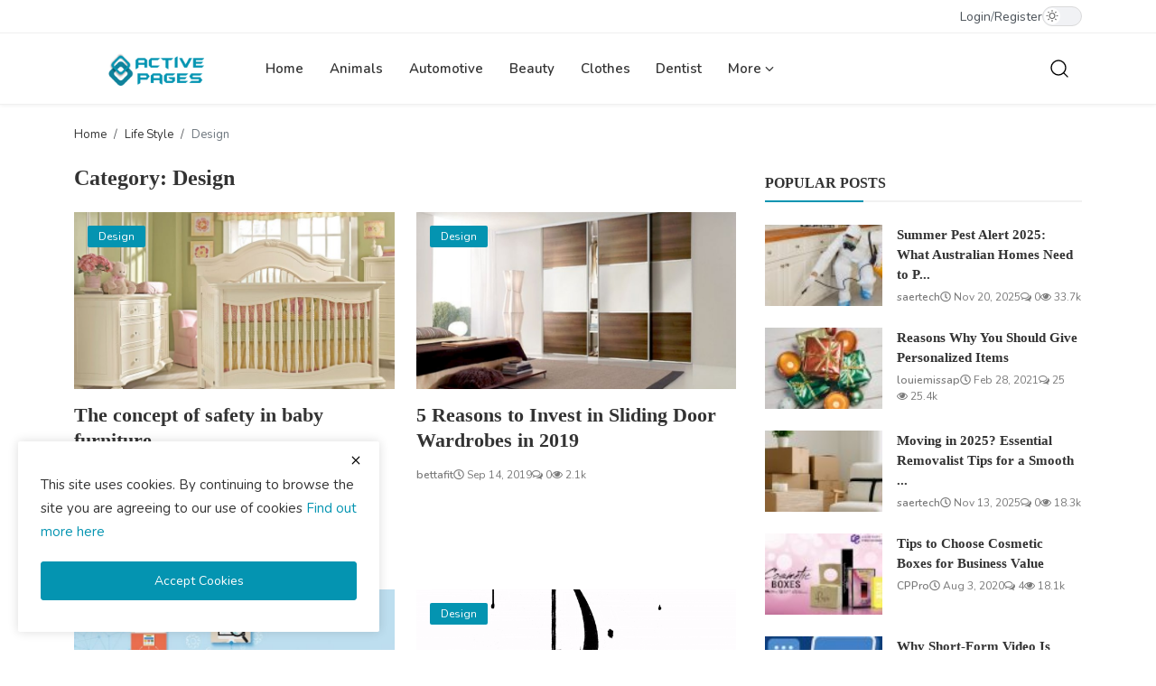

--- FILE ---
content_type: text/html; charset=UTF-8
request_url: https://activepages.com.au/category/design?page=3
body_size: 10435
content:
<!DOCTYPE html>
<html lang="en" dir="ltr">
<head>
<meta charset="utf-8">
<meta http-equiv="X-UA-Compatible" content="IE=edge">
<meta name="viewport" content="width=device-width, initial-scale=1">
<title>Design - Active Pages</title>
<meta name="description" content="Category Design"/>
<meta name="keywords" content="category, design, infinite"/>
<meta name="author" content="Active Pages"/>
<meta name="robots" content="all">
<meta name="revisit-after" content="1 Days"/>
<meta property="og:locale" content="en-US"/>
<meta property="og:site_name" content="Active Pages"/>
<meta property="og:image" content="https://activepages.com.au/uploads/logo/logo_5cdfd59cef41b.png"/>
<meta property="og:image:width" content="182"/>
<meta property="og:image:height" content="37"/>
<meta property="og:type" content=website/>
<meta property="og:title" content="Design - Active Pages"/>
<meta property="og:description" content="Category Design"/>
<meta property="og:url" content="https://activepages.com.au"/>
<meta name="twitter:card" content="summary_large_image"/>
<meta name="twitter:site" content="Active Pages"/>
<meta name="twitter:title" content="Design - Active Pages"/>
<meta name="twitter:description" content="Category Design"/>
<meta name="twitter:image" content="https://activepages.com.au/uploads/logo/logo_5cdfd59cef41b.png"/>
<meta name="X-CSRF-TOKEN" content="64186ff10763dd4755cc3848ed71d558"><link rel="shortcut icon" type="image/png" href="https://activepages.com.au/uploads/logo/logo_5cdfe50209298.png"/>
<link rel="canonical" href="https://activepages.com.au/category/design?page=3"/>
<link rel="alternate" href="https://activepages.com.au/category/design?page=3" hreflang="en-US"/>
<style>@font-face {font-family: 'inf-icons';src: url('https://activepages.com.au/assets/vendor/inf-icons/inf-icons.woff2') format('woff2'),url('https://activepages.com.au/assets/vendor/inf-icons/inf-icons.woff') format('woff');font-weight: normal;font-style: normal;}
:root {--inf-font-primary:  "Nunito", Helvetica, sans-serif;--inf-font-secondary:  "PT Serif", serif;;--inf-main-color: #0494b1;}</style>
<link href="https://fonts.googleapis.com/css?family=Nunito:300,400,600,700&display=swap&subset=cyrillic,cyrillic-ext,latin-ext,vietnamese" rel="stylesheet">
<link href="https://activepages.com.au/assets/css/plugins-4.5.css" rel="stylesheet"/>
<link href="https://activepages.com.au/assets/css/style-4.5.min.css" rel="stylesheet"/>
<style>.logo{width: 182px; height: 37px}.modal-newsletter .image {background-image: url('https://activepages.com.au/assets/img/newsletter.webp');}
</style>
<script>var InfConfig = {baseUrl: 'https://activepages.com.au', csrfTokenName: 'csrf_token', sysLangId: 1, rtl: false, isRecaptchaEnabled: 0, textOk: "OK", textCancel: "Cancel"};</script><meta name="google-site-verification" content="SfS7hwxwMdBWUXY8H2FwESKK0eK-Oh0T1OR-fsB7miM" />

<script async src="https://pagead2.googlesyndication.com/pagead/js/adsbygoogle.js?client=ca-pub-3104905593613254"
     crossorigin="anonymous"></script>

</head>
<body class="">
<header id="header">
<div class="container-fluid top-bar">
<div class="container-xl">
<div class="d-flex justify-content-between">
<div class="col-left d-flex align-items-center">
<ul class="d-flex flex-wrap gap-3">
</ul>
</div>
<div class="col-right">
<div class="d-flex align-items-center nav-col-right gap-3">
<ul class="d-flex align-items-center nav-auth-links">
<li><a href="https://activepages.com.au/login">Login</a></li>
<li class="seperator">/</li>
<li><a href="https://activepages.com.au/register">Register</a></li>
</ul>
<label class="theme-switcher">
<input type="checkbox" class="dark-mode-toggle" aria-label="dark-mode-switcher" >
<span class="slider"></span>
</label>
</div>
</div>
</div>
</div>
</div><div class="nav-main px-0">
<div class="container-xl">
<nav class="navbar navbar-expand-lg">
<a href="https://activepages.com.au" class="navbar-brand p-0">
<div class="logo">
<img src="https://activepages.com.au/uploads/logo/logo_5cdfd59cef41b.png" alt="logo" width="182" height="37">
</div>
</a>
<div class="d-flex justify-content-between w-100">
<ul class="navbar-nav mb-2 mb-lg-0">
<li class="nav-item">
<a class="nav-link" href="https://activepages.com.au">Home</a>
</li>
<li class="nav-item">
<a href="https://activepages.com.au/animals" class="nav-link">Animals</a>
</li>
<li class="nav-item">
<a href="https://activepages.com.au/Automotive " class="nav-link">Automotive </a>
</li>
<li class="nav-item">
<a href="https://activepages.com.au/beauty" class="nav-link">Beauty</a>
</li>
<li class="nav-item">
<a href="https://activepages.com.au/Clothes" class="nav-link">Clothes</a>
</li>
<li class="nav-item">
<a href="https://activepages.com.au/dentist-29" class="nav-link">Dentist</a>
</li>
<li class="nav-item dropdown">
<a class="nav-link dropdown-toggle" href="#" role="button" aria-expanded="false">More&nbsp;<i class="icon-arrow-down dropdown-custom-icon"></i></a>
<ul class="dropdown-menu">
<li>
<a href="https://activepages.com.au/Finance" class="dropdown-item">Finance</a>
</li>
<li>
<a href="https://activepages.com.au/Food" class="dropdown-item">Food</a>
</li>
<li class="dropdown dropdown-sub">
<a class="dropdown-item dropdown-toggle" href="https://activepages.com.au/health-services" role="button" aria-expanded="false">
Health&nbsp;<i class="icon-arrow-down dropdown-custom-icon"></i>
</a>
<ul class="dropdown-menu">
<li><a href="https://activepages.com.au/health-services/dentist" class="dropdown-item">Dentist</a></li>
</ul>
</li>
<li class="dropdown dropdown-sub">
<a class="dropdown-item dropdown-toggle" href="https://activepages.com.au/home-improvement" role="button" aria-expanded="false">
Home Improvement&nbsp;<i class="icon-arrow-down dropdown-custom-icon"></i>
</a>
<ul class="dropdown-menu">
<li><a href="https://activepages.com.au/home-improvement/air-conditioning " class="dropdown-item">Air Conditioning </a></li>
<li><a href="https://activepages.com.au/home-improvement/carpet-cleaning" class="dropdown-item">Carpet Cleaning</a></li>
<li><a href="https://activepages.com.au/home-improvement/curtain-cleaning" class="dropdown-item">Curtain cleaning</a></li>
<li><a href="https://activepages.com.au/home-improvement/duct-cleaning" class="dropdown-item">Duct Cleaning</a></li>
<li><a href="https://activepages.com.au/home-improvement/mattress-cleaning" class="dropdown-item">Mattress Cleaning</a></li>
<li><a href="https://activepages.com.au/home-improvement/pest-control" class="dropdown-item">Pest Control</a></li>
<li><a href="https://activepages.com.au/home-improvement/plumber" class="dropdown-item">Plumber</a></li>
<li><a href="https://activepages.com.au/home-improvement/removalists" class="dropdown-item">Removalists</a></li>
<li><a href="https://activepages.com.au/home-improvement/tile-and-grout-cleaning" class="dropdown-item">Tile and Grout Cleaning</a></li>
<li><a href="https://activepages.com.au/home-improvement/underpinning" class="dropdown-item">Underpinning</a></li>
<li><a href="https://activepages.com.au/home-improvement/upholstery" class="dropdown-item">Upholstery</a></li>
</ul>
</li>
<li class="dropdown dropdown-sub">
<a class="dropdown-item dropdown-toggle" href="https://activepages.com.au/information-technology" role="button" aria-expanded="false">
Information Technology&nbsp;<i class="icon-arrow-down dropdown-custom-icon"></i>
</a>
<ul class="dropdown-menu">
<li><a href="https://activepages.com.au/information-technology/cybersecurity" class="dropdown-item">Cybersecurity</a></li>
<li><a href="https://activepages.com.au/information-technology/design-development" class="dropdown-item">Design Development</a></li>
<li><a href="https://activepages.com.au/information-technology/digital-marketing" class="dropdown-item">Digital Marketing</a></li>
</ul>
</li>
<li class="dropdown dropdown-sub">
<a class="dropdown-item dropdown-toggle" href="https://activepages.com.au/life-style" role="button" aria-expanded="false">
Life Style&nbsp;<i class="icon-arrow-down dropdown-custom-icon"></i>
</a>
<ul class="dropdown-menu">
<li><a href="https://activepages.com.au/life-style/business" class="dropdown-item">Business</a></li>
<li><a href="https://activepages.com.au/life-style/design" class="dropdown-item">Design</a></li>
<li><a href="https://activepages.com.au/life-style/photography" class="dropdown-item">Photography</a></li>
</ul>
</li>
<li>
<a href="https://activepages.com.au/miscellaneous" class="dropdown-item">Miscellaneous</a>
</li>
<li>
<a href="https://activepages.com.au/news" class="dropdown-item">News</a>
</li>
<li>
<a href="https://activepages.com.au/other" class="dropdown-item">Other</a>
</li>
<li class="dropdown dropdown-sub">
<a class="dropdown-item dropdown-toggle" href="https://activepages.com.au/travel" role="button" aria-expanded="false">
Travel&nbsp;<i class="icon-arrow-down dropdown-custom-icon"></i>
</a>
<ul class="dropdown-menu">
<li><a href="https://activepages.com.au/travel/nature" class="dropdown-item">Nature</a></li>
<li><a href="https://activepages.com.au/travel/places" class="dropdown-item">Places</a></li>
</ul>
</li>
<li>
<a href="https://activepages.com.au/fashion" class="dropdown-item">Fashion</a>
</li>
<li>
<a href="https://activepages.com.au/gallery" class="dropdown-item">Gallery</a>
</li>
</ul>
</li>
</ul>
<div class="d-flex align-items-center main-nav-buttons">
<button type="button" id="btnOpenSearch" class="button-link btn-nav-main" aria-label="search">
<svg xmlns="http://www.w3.org/2000/svg" width="24" height="24" viewBox="0 0 24 24" fill="none" stroke="currentColor" stroke-width="1.4" stroke-linecap="round" stroke-linejoin="round">
<circle cx="11" cy="11" r="8"></circle>
<line x1="21" y1="21" x2="16.65" y2="16.65"></line>
</svg>
</button>
</div>
</div>
</nav>
</div>
</div>

<div class="modal-search">
<form action="https://activepages.com.au/search" method="get">
<div class="container">
<input type="text" name="q" class="form-control" maxlength="300" pattern=".*\S+.*" placeholder="Search..." required>
<i class="icon-close s-close"></i>
</div>
</form>
</div>
</header>

<div class="nav-mobile sticky-top">
<div class="d-flex align-items-center justify-content-between nav-header py-2">
<button class="btn" id="btnOpenMobileNav" type="button" data-bs-toggle="offcanvas" data-bs-target="#offcanvasNavMobile" aria-label="button-open-mobile-nav">
<svg xmlns="http://www.w3.org/2000/svg" width="28" height="28" viewBox="0 0 24 24" fill="none" stroke="currentColor" stroke-width="1.6" stroke-linecap="round" stroke-linejoin="round">
<path d="M3 12h18"/>
<path d="M3 18h18"/>
<path d="M3 6h18"/>
</svg>
</button>
<div class="d-flex align-items-center justify-content-center logo">
<a href="https://activepages.com.au" aria-label="logo" class="d-inline-block"><img src="https://activepages.com.au/uploads/logo/logo_690db78ce982b5-97610424.png" alt="logo" width="182" height="37"></a>
</div>
<button class="btn" type="button" id="btnOpenSearchMobile" aria-label="button-mobile-search">
<svg xmlns="http://www.w3.org/2000/svg" width="28" height="28" viewBox="0 0 24 24" fill="none" stroke="currentColor" stroke-width="1.6" stroke-linecap="round" stroke-linejoin="round">
<circle cx="11" cy="11" r="8"/>
<path d="m21 21-4.3-4.3"/>
</svg>
</button>
</div>

<div class="offcanvas offcanvas-start" data-bs-scroll="true" tabindex="-1" id="offcanvasNavMobile">
<div class="offcanvas-header">
<div class="d-flex justify-content-between align-items-center w-100">
<label class="theme-switcher">
<input type="checkbox" class="dark-mode-toggle" aria-label="dark-mode-switcher-mobile" >
<span class="slider"></span>
</label>
<button type="button" class="btn-close" data-bs-dismiss="offcanvas" aria-label="Close"></button>
</div>
</div>
<div class="offcanvas-body">

<div class="d-flex justify-content-center align-items-center gap-2 mb-3">
<a href="https://activepages.com.au/login" class="btn btn-default">
<svg xmlns="http://www.w3.org/2000/svg" width="20" height="20" viewBox="0 0 24 24" fill="none" stroke="currentColor" stroke-width="2" stroke-linecap="round" stroke-linejoin="round">
<path d="M15 3h4a2 2 0 0 1 2 2v14a2 2 0 0 1-2 2h-4"/>
<polyline points="10 17 15 12 10 7"/>
<line x1="15" x2="3" y1="12" y2="12"/>
</svg>&nbsp;Login</a>
<a href="https://activepages.com.au/register" class="btn btn-default">
<svg xmlns="http://www.w3.org/2000/svg" width="20" height="20" viewBox="0 0 24 24" fill="none" stroke="currentColor" stroke-width="2" stroke-linecap="round" stroke-linejoin="round">
<path d="M16 21v-2a4 4 0 0 0-4-4H6a4 4 0 0 0-4 4v2"/>
<circle cx="9" cy="7" r="4"/>
<line x1="19" x2="19" y1="8" y2="14"/>
<line x1="22" x2="16" y1="11" y2="11"/>
</svg>&nbsp;Register</a>
</div>

<ul class="navbar-nav">
<li class="nav-item"><a href="https://activepages.com.au" class="nav-link">Home</a></li>
<li class="nav-item"><a href="https://activepages.com.au/animals" class="nav-link">Animals</a></li>
<li class="nav-item"><a href="https://activepages.com.au/Automotive " class="nav-link">Automotive </a></li>
<li class="nav-item"><a href="https://activepages.com.au/beauty" class="nav-link">Beauty</a></li>
<li class="nav-item"><a href="https://activepages.com.au/Clothes" class="nav-link">Clothes</a></li>
<li class="nav-item"><a href="https://activepages.com.au/dentist-29" class="nav-link">Dentist</a></li>
<li class="nav-item"><a href="https://activepages.com.au/Finance" class="nav-link">Finance</a></li>
<li class="nav-item"><a href="https://activepages.com.au/Food" class="nav-link">Food</a></li>
<li class="nav-item dropdown">
<button class="nav-link dropdown-toggle d-flex justify-content-between align-items-center w-100" type="button" data-bs-toggle="dropdown" aria-label="nav-mobile-dropdown-18">
<span>Health</span>
<i class="icon-arrow-down"></i>
</button>
<ul class="dropdown-menu">
<li><a href="https://activepages.com.au/health-services" class="dropdown-item">All</a></li>
<li><a href="https://activepages.com.au/health-services/dentist" class="dropdown-item">Dentist</a></li>
</ul>
</li>
<li class="nav-item dropdown">
<button class="nav-link dropdown-toggle d-flex justify-content-between align-items-center w-100" type="button" data-bs-toggle="dropdown" aria-label="nav-mobile-dropdown-12">
<span>Home Improvement</span>
<i class="icon-arrow-down"></i>
</button>
<ul class="dropdown-menu">
<li><a href="https://activepages.com.au/home-improvement" class="dropdown-item">All</a></li>
<li><a href="https://activepages.com.au/home-improvement/air-conditioning " class="dropdown-item">Air Conditioning </a></li>
<li><a href="https://activepages.com.au/home-improvement/carpet-cleaning" class="dropdown-item">Carpet Cleaning</a></li>
<li><a href="https://activepages.com.au/home-improvement/curtain-cleaning" class="dropdown-item">Curtain cleaning</a></li>
<li><a href="https://activepages.com.au/home-improvement/duct-cleaning" class="dropdown-item">Duct Cleaning</a></li>
<li><a href="https://activepages.com.au/home-improvement/mattress-cleaning" class="dropdown-item">Mattress Cleaning</a></li>
<li><a href="https://activepages.com.au/home-improvement/pest-control" class="dropdown-item">Pest Control</a></li>
<li><a href="https://activepages.com.au/home-improvement/plumber" class="dropdown-item">Plumber</a></li>
<li><a href="https://activepages.com.au/home-improvement/removalists" class="dropdown-item">Removalists</a></li>
<li><a href="https://activepages.com.au/home-improvement/tile-and-grout-cleaning" class="dropdown-item">Tile and Grout Cleaning</a></li>
<li><a href="https://activepages.com.au/home-improvement/underpinning" class="dropdown-item">Underpinning</a></li>
<li><a href="https://activepages.com.au/home-improvement/upholstery" class="dropdown-item">Upholstery</a></li>
</ul>
</li>
<li class="nav-item dropdown">
<button class="nav-link dropdown-toggle d-flex justify-content-between align-items-center w-100" type="button" data-bs-toggle="dropdown" aria-label="nav-mobile-dropdown-36">
<span>Information Technology</span>
<i class="icon-arrow-down"></i>
</button>
<ul class="dropdown-menu">
<li><a href="https://activepages.com.au/information-technology" class="dropdown-item">All</a></li>
<li><a href="https://activepages.com.au/information-technology/cybersecurity" class="dropdown-item">Cybersecurity</a></li>
<li><a href="https://activepages.com.au/information-technology/design-development" class="dropdown-item">Design Development</a></li>
<li><a href="https://activepages.com.au/information-technology/digital-marketing" class="dropdown-item">Digital Marketing</a></li>
</ul>
</li>
<li class="nav-item dropdown">
<button class="nav-link dropdown-toggle d-flex justify-content-between align-items-center w-100" type="button" data-bs-toggle="dropdown" aria-label="nav-mobile-dropdown-1">
<span>Life Style</span>
<i class="icon-arrow-down"></i>
</button>
<ul class="dropdown-menu">
<li><a href="https://activepages.com.au/life-style" class="dropdown-item">All</a></li>
<li><a href="https://activepages.com.au/life-style/business" class="dropdown-item">Business</a></li>
<li><a href="https://activepages.com.au/life-style/design" class="dropdown-item">Design</a></li>
<li><a href="https://activepages.com.au/life-style/photography" class="dropdown-item">Photography</a></li>
</ul>
</li>
<li class="nav-item"><a href="https://activepages.com.au/miscellaneous" class="nav-link">Miscellaneous</a></li>
<li class="nav-item"><a href="https://activepages.com.au/news" class="nav-link">News</a></li>
<li class="nav-item"><a href="https://activepages.com.au/other" class="nav-link">Other</a></li>
<li class="nav-item dropdown">
<button class="nav-link dropdown-toggle d-flex justify-content-between align-items-center w-100" type="button" data-bs-toggle="dropdown" aria-label="nav-mobile-dropdown-2">
<span>Travel</span>
<i class="icon-arrow-down"></i>
</button>
<ul class="dropdown-menu">
<li><a href="https://activepages.com.au/travel" class="dropdown-item">All</a></li>
<li><a href="https://activepages.com.au/travel/nature" class="dropdown-item">Nature</a></li>
<li><a href="https://activepages.com.au/travel/places" class="dropdown-item">Places</a></li>
</ul>
</li>
<li class="nav-item"><a href="https://activepages.com.au/fashion" class="nav-link">Fashion</a></li>
<li class="nav-item"><a href="https://activepages.com.au/gallery" class="nav-link">Gallery</a></li>
</ul>
</div>
</div></div><section id="main">
    <div class="container-xl">
        <div class="row gx-main">
            <div class="col-12">
                <nav aria-label="breadcrumb">
                    <ol class="breadcrumb">
                        <li class="breadcrumb-item"><a href="https://activepages.com.au">Home</a></li>
                                                    <li class="breadcrumb-item">
                                <a href="https://activepages.com.au/life-style">Life Style</a>
                            </li>
                            <li class="breadcrumb-item active">
                                Design                            </li>
                                            </ol>
                </nav>
            </div>
            <div class="col-md-12 col-lg-8">
                <h1 class="page-title"> Category: Design</h1>
                <div class="row">
                        <div class="col-sm-12 col-md-6 col-lg-6">
        <div class="post-item-boxed">
            <div class="position-relative">
                        <a href="https://activepages.com.au/life-style/design">
            <span class="label-post-category">Design</span>
        </a>
                    <a href="https://activepages.com.au/the-concept-of-safety-in-baby-furniture" aria-label="The concept of safety in baby furniture ">
                    <div class="post-image-container">
                                                <img data-src="https://activepages.com.au/uploads/images/image_750x415_5dc0fcafb6104.jpg" class="img-fluid lazyload" alt="The concept of safety in baby furniture " width="415" height="260">
                    </div>
                </a>
            </div>
            <h3 class="title">
                <a href="https://activepages.com.au/the-concept-of-safety-in-baby-furniture" class="d-block">The concept of safety in baby furniture </a>
            </h3>
            <div class="d-flex align-items-center flex-wrap post-meta">
            <a href="https://activepages.com.au/profile/russellbutlere" class="fw-semibold">russellbutlere</a>
        <span><i class="icon-clock"></i>&nbsp;Nov 4, 2019</span>
            <span><i class="icon-comment"></i>&nbsp;2</span>
                <span><i class="icon-eye"></i>&nbsp;1.8k</span>
    </div>            <p class="summary">
                You need to supervise your child in its every activity. Also, consider light and soothing colour palette for your baby’s room whic...            </p>
        </div>
    </div>
    <div class="col-sm-12 col-md-6 col-lg-6">
        <div class="post-item-boxed">
            <div class="position-relative">
                        <a href="https://activepages.com.au/life-style/design">
            <span class="label-post-category">Design</span>
        </a>
                    <a href="https://activepages.com.au/5-reasons-to-invest-in-sliding-door-wardrobes-in-2019" aria-label="5 Reasons to Invest in Sliding Door Wardrobes in 2019">
                    <div class="post-image-container">
                                                <img data-src="https://activepages.com.au/uploads/images/image_750x415_5d7cc84f97746.jpg" class="img-fluid lazyload" alt="5 Reasons to Invest in Sliding Door Wardrobes in 2019" width="415" height="260">
                    </div>
                </a>
            </div>
            <h3 class="title">
                <a href="https://activepages.com.au/5-reasons-to-invest-in-sliding-door-wardrobes-in-2019" class="d-block">5 Reasons to Invest in Sliding Door Wardrobes in 2019</a>
            </h3>
            <div class="d-flex align-items-center flex-wrap post-meta">
            <a href="https://activepages.com.au/profile/bettafitwardrobes" class="fw-semibold">bettafit</a>
        <span><i class="icon-clock"></i>&nbsp;Sep 14, 2019</span>
            <span><i class="icon-comment"></i>&nbsp;0</span>
                <span><i class="icon-eye"></i>&nbsp;2.1k</span>
    </div>            <p class="summary">
                            </p>
        </div>
    </div>
    <div class="col-sm-12 col-md-6 col-lg-6">
        <div class="post-item-boxed">
            <div class="position-relative">
                        <a href="https://activepages.com.au/life-style/design">
            <span class="label-post-category">Design</span>
        </a>
                    <a href="https://activepages.com.au/seo-strategy" aria-label="For What Reason Is Link Building So Important to Your SEO Strategy? ">
                    <div class="post-image-container">
                                                <img data-src="https://activepages.com.au/uploads/images/image_750x415_5d3eb4c877925.jpg" class="img-fluid lazyload" alt="For What Reason Is Link Building So Important to Your SEO Strategy? " width="415" height="260">
                    </div>
                </a>
            </div>
            <h3 class="title">
                <a href="https://activepages.com.au/seo-strategy" class="d-block">For What Reason Is Link Building So Important to Your S...</a>
            </h3>
            <div class="d-flex align-items-center flex-wrap post-meta">
            <a href="https://activepages.com.au/profile/jdmwebtechnologies" class="fw-semibold">jdmwebtechnologies</a>
        <span><i class="icon-clock"></i>&nbsp;Jul 29, 2019</span>
            <span><i class="icon-comment"></i>&nbsp;0</span>
                <span><i class="icon-eye"></i>&nbsp;2.4k</span>
    </div>            <p class="summary">
                Links will help your business to grow up and it will get you the desired recognition on the search engines. If you know how SEO wo...            </p>
        </div>
    </div>
    <div class="col-sm-12 col-md-6 col-lg-6">
        <div class="post-item-boxed">
            <div class="position-relative">
                        <a href="https://activepages.com.au/life-style/design">
            <span class="label-post-category">Design</span>
        </a>
                    <a href="https://activepages.com.au/make-your-life-what-you-want" aria-label="Make your life what you want ">
                    <div class="post-image-container">
                                                <img data-src="https://activepages.com.au/uploads/images/img_5c964aff045c00-38128515-45884718.gif" class="img-fluid lazyload" alt="Make your life what you want " width="415" height="260">
                    </div>
                </a>
            </div>
            <h3 class="title">
                <a href="https://activepages.com.au/make-your-life-what-you-want" class="d-block">Make your life what you want </a>
            </h3>
            <div class="d-flex align-items-center flex-wrap post-meta">
            <a href="https://activepages.com.au/profile/drseervi" class="fw-semibold">DR Seervi</a>
        <span><i class="icon-clock"></i>&nbsp;Mar 23, 2019</span>
            <span><i class="icon-comment"></i>&nbsp;0</span>
                <span><i class="icon-eye"></i>&nbsp;2.1k</span>
    </div>            <p class="summary">
                We keep on blaming others for all the mishaps in our lives if you sit in silence and think for a while you might realise that all ...            </p>
        </div>
    </div>
    <div class="col-sm-12 col-md-6 col-lg-6">
        <div class="post-item-boxed">
            <div class="position-relative">
                        <a href="https://activepages.com.au/life-style/design">
            <span class="label-post-category">Design</span>
        </a>
                    <a href="https://activepages.com.au/follow-new-design-of-fashion-and-be-in-trends" aria-label=" Follow new design of fashion and be in trends">
                    <div class="post-image-container">
                                                <img data-src="https://activepages.com.au/uploads/images/image_750x415_5c965f2cab8b5.jpg" class="img-fluid lazyload" alt=" Follow new design of fashion and be in trends" width="415" height="260">
                    </div>
                </a>
            </div>
            <h3 class="title">
                <a href="https://activepages.com.au/follow-new-design-of-fashion-and-be-in-trends" class="d-block"> Follow new design of fashion and be in trends</a>
            </h3>
            <div class="d-flex align-items-center flex-wrap post-meta">
            <a href="https://activepages.com.au/profile/drseervi" class="fw-semibold">DR Seervi</a>
        <span><i class="icon-clock"></i>&nbsp;Mar 23, 2019</span>
            <span><i class="icon-comment"></i>&nbsp;0</span>
                <span><i class="icon-eye"></i>&nbsp;2.1k</span>
    </div>            <p class="summary">
                Knowing the trending design and following them is common nowadays. If you do not fall in these categories then your circle will se...            </p>
        </div>
    </div>
                </div>
                <div class="row">
                    <div class="col-12">
                                            </div>
                    <div class="col-12">
                            <nav aria-label="pagination">
        <ul class="pagination">

            
                            <li class="page-item">
                    <a href="https://activepages.com.au/category/design?page=2" class="page-link" aria-label="previous">
                        <span aria-hidden="true">&lsaquo;</span>
                    </a>
                </li>
            
                            <li class="page-item">
                    <a href="https://activepages.com.au/category/design?page=1" class="page-link">
                        1                    </a>
                </li>
                            <li class="page-item">
                    <a href="https://activepages.com.au/category/design?page=2" class="page-link">
                        2                    </a>
                </li>
                            <li class="page-item active">
                    <a href="https://activepages.com.au/category/design?page=3" class="page-link">
                        3                    </a>
                </li>
            
            
            
        </ul>
    </nav>
                    </div>
                </div>
            </div>

            <div class="col-md-12 col-lg-4">
                <div class="sticky-lg-top">
    <div class="row">
                <div class="col-12 sidebar-widget widget-popular-posts">
            <div class="widget-title">
    <h4 class="title">Popular Posts</h4>
</div>
<div class="widget-body">
        <div class="d-flex post-item-small">
        <div class="col-left flex-shrink-0">
            <a href="https://activepages.com.au/summer-pest-alert-2025-what-australian-homes-need-to-prepare-for" aria-label="Summer Pest Alert 2025: What Australian Homes Need to Prepare For">
                <div class="post-image-container">
                                        <img data-src="https://activepages.com.au/uploads/images/202511/img_w140_691ea097ecd987-49966717.jpg" class="img-fluid lazyload" alt="Summer Pest Alert 2025: What Australian Homes Need to Prepare For" width="130" height="90">
                </div>
            </a>
        </div>
        <div class="flex-grow-1">
            <h3 class="title">
                <a href="https://activepages.com.au/summer-pest-alert-2025-what-australian-homes-need-to-prepare-for" class="d-block">Summer Pest Alert 2025: What Australian Homes Need to P...</a>
            </h3>
            <div class="d-flex align-items-center flex-wrap post-meta">
            <a href="https://activepages.com.au/profile/saertech" class="fw-semibold">saertech</a>
        <span><i class="icon-clock"></i>&nbsp;Nov 20, 2025</span>
            <span><i class="icon-comment"></i>&nbsp;0</span>
                <span><i class="icon-eye"></i>&nbsp;33.7k</span>
    </div>        </div>
    </div>
    <div class="d-flex post-item-small">
        <div class="col-left flex-shrink-0">
            <a href="https://activepages.com.au/reasons-why-you-should-give-personalized-items" aria-label="Reasons Why You Should Give Personalized Items">
                <div class="post-image-container">
                                        <img data-src="https://activepages.com.au/uploads/images/image_100x75_603c48f35e5a7.jpg" class="img-fluid lazyload" alt="Reasons Why You Should Give Personalized Items" width="130" height="90">
                </div>
            </a>
        </div>
        <div class="flex-grow-1">
            <h3 class="title">
                <a href="https://activepages.com.au/reasons-why-you-should-give-personalized-items" class="d-block">Reasons Why You Should Give Personalized Items</a>
            </h3>
            <div class="d-flex align-items-center flex-wrap post-meta">
            <a href="https://activepages.com.au/profile/louiemissap" class="fw-semibold">louiemissap</a>
        <span><i class="icon-clock"></i>&nbsp;Feb 28, 2021</span>
            <span><i class="icon-comment"></i>&nbsp;25</span>
                <span><i class="icon-eye"></i>&nbsp;25.4k</span>
    </div>        </div>
    </div>
    <div class="d-flex post-item-small">
        <div class="col-left flex-shrink-0">
            <a href="https://activepages.com.au/moving-in-2025-essential-removalist-tips-for-a-smooth-stress-free-move-in-australia" aria-label="Moving in 2025? Essential Removalist Tips for a Smooth &amp; Stress-Free Move in Australia">
                <div class="post-image-container">
                                        <img data-src="https://activepages.com.au/uploads/images/202511/img_w140_691571a04fb832-33236017.jpg" class="img-fluid lazyload" alt="Moving in 2025? Essential Removalist Tips for a Smooth &amp; Stress-Free Move in Australia" width="130" height="90">
                </div>
            </a>
        </div>
        <div class="flex-grow-1">
            <h3 class="title">
                <a href="https://activepages.com.au/moving-in-2025-essential-removalist-tips-for-a-smooth-stress-free-move-in-australia" class="d-block">Moving in 2025? Essential Removalist Tips for a Smooth ...</a>
            </h3>
            <div class="d-flex align-items-center flex-wrap post-meta">
            <a href="https://activepages.com.au/profile/saertech" class="fw-semibold">saertech</a>
        <span><i class="icon-clock"></i>&nbsp;Nov 13, 2025</span>
            <span><i class="icon-comment"></i>&nbsp;0</span>
                <span><i class="icon-eye"></i>&nbsp;18.3k</span>
    </div>        </div>
    </div>
    <div class="d-flex post-item-small">
        <div class="col-left flex-shrink-0">
            <a href="https://activepages.com.au/tips-to-choose-cosmetic-boxes-for-business-value" aria-label="Tips to Choose Cosmetic Boxes for Business Value">
                <div class="post-image-container">
                                        <img data-src="https://activepages.com.au/uploads/images/image_100x75_5f280f43cd8b0.jpg" class="img-fluid lazyload" alt="Tips to Choose Cosmetic Boxes for Business Value" width="130" height="90">
                </div>
            </a>
        </div>
        <div class="flex-grow-1">
            <h3 class="title">
                <a href="https://activepages.com.au/tips-to-choose-cosmetic-boxes-for-business-value" class="d-block">Tips to Choose Cosmetic Boxes for Business Value</a>
            </h3>
            <div class="d-flex align-items-center flex-wrap post-meta">
            <a href="https://activepages.com.au/profile/cppro" class="fw-semibold">CPPro</a>
        <span><i class="icon-clock"></i>&nbsp;Aug 3, 2020</span>
            <span><i class="icon-comment"></i>&nbsp;4</span>
                <span><i class="icon-eye"></i>&nbsp;18.1k</span>
    </div>        </div>
    </div>
    <div class="d-flex post-item-small">
        <div class="col-left flex-shrink-0">
            <a href="https://activepages.com.au/why-short-form-video-is-becoming-essential-for-all-businesses" aria-label="Why Short-Form Video Is Becoming Essential for All Businesses">
                <div class="post-image-container">
                                        <img data-src="https://activepages.com.au/uploads/images/202512/img_w140_6931223694b854-26395547.jpg" class="img-fluid lazyload" alt="Why Short-Form Video Is Becoming Essential for All Businesses" width="130" height="90">
                </div>
            </a>
        </div>
        <div class="flex-grow-1">
            <h3 class="title">
                <a href="https://activepages.com.au/why-short-form-video-is-becoming-essential-for-all-businesses" class="d-block">Why Short-Form Video Is Becoming Essential for All Busi...</a>
            </h3>
            <div class="d-flex align-items-center flex-wrap post-meta">
            <a href="https://activepages.com.au/profile/saertech" class="fw-semibold">saertech</a>
        <span><i class="icon-clock"></i>&nbsp;Dec 4, 2025</span>
            <span><i class="icon-comment"></i>&nbsp;0</span>
                <span><i class="icon-eye"></i>&nbsp;16.6k</span>
    </div>        </div>
    </div>
</div>        </div>

                    <div class="col-12 sidebar-widget">
                <div class="widget-title">
    <h4 class="title">Our Picks</h4>
</div>
<div class="widget-body">
    <div class="our-picks">
                        <div class="row">
                    <div class="col-12">
                        <div class="position-relative">
                            <a href="https://activepages.com.au/moving-in-2025-essential-removalist-tips-for-a-smooth-stress-free-move-in-australia" aria-label="Moving in 2025? Essential Removalist Tips for a Smooth &amp; Stress-Free Move in Australia">
                                <div class="post-image-container">
                                                                        <img data-src="https://activepages.com.au/uploads/images/202511/img_w500_691571a0484894-29086382.jpg" class="img-fluid lazyload" alt="Moving in 2025? Essential Removalist Tips for a Smooth &amp; Stress-Free Move in Australia" width="412" height="228">
                                </div>
                            </a>
                        </div>
                        <h3 class="title">
                            <a href="https://activepages.com.au/moving-in-2025-essential-removalist-tips-for-a-smooth-stress-free-move-in-australia">Moving in 2025? Essential Removalist Tips for a Smooth ...</a>
                        </h3>
                        <div class="d-flex align-items-center flex-wrap post-meta">
            <a href="https://activepages.com.au/profile/saertech" class="fw-semibold">saertech</a>
        <span><i class="icon-clock"></i>&nbsp;Nov 13, 2025</span>
            <span><i class="icon-comment"></i>&nbsp;0</span>
                <span><i class="icon-eye"></i>&nbsp;18.3k</span>
    </div>                    </div>
                </div>
                            <div class="row">
                    <div class="col-12">
                        <div class="position-relative">
                            <a href="https://activepages.com.au/best-budget-home-decor-ideas-for-renters-in-australia-2025-guide" aria-label="Best Budget Home Décor Ideas for Renters in Australia (2025 Guide)">
                                <div class="post-image-container">
                                                                        <img data-src="https://activepages.com.au/uploads/images/202511/img_w500_690d7b195ba670-28734119.jpg" class="img-fluid lazyload" alt="Best Budget Home Décor Ideas for Renters in Australia (2025 Guide)" width="412" height="228">
                                </div>
                            </a>
                        </div>
                        <h3 class="title">
                            <a href="https://activepages.com.au/best-budget-home-decor-ideas-for-renters-in-australia-2025-guide">Best Budget Home Décor Ideas for Renters in Australia (...</a>
                        </h3>
                        <div class="d-flex align-items-center flex-wrap post-meta">
            <a href="https://activepages.com.au/profile/saertech" class="fw-semibold">saertech</a>
        <span><i class="icon-clock"></i>&nbsp;Nov 6, 2025</span>
            <span><i class="icon-comment"></i>&nbsp;0</span>
                <span><i class="icon-eye"></i>&nbsp;13.4k</span>
    </div>                    </div>
                </div>
                            <div class="row">
                    <div class="col-12">
                        <div class="position-relative">
                            <a href="https://activepages.com.au/modern-australian-home-design-how-to-create-spaces-that-reflect-your-lifestyle" aria-label="Modern Australian Home Design: How to Create Spaces That Reflect Your Lifestyle">
                                <div class="post-image-container">
                                                                        <img data-src="https://activepages.com.au/uploads/images/image_750x415_6901dab09f9d4.jpg" class="img-fluid lazyload" alt="Modern Australian Home Design: How to Create Spaces That Reflect Your Lifestyle" width="412" height="228">
                                </div>
                            </a>
                        </div>
                        <h3 class="title">
                            <a href="https://activepages.com.au/modern-australian-home-design-how-to-create-spaces-that-reflect-your-lifestyle">Modern Australian Home Design: How to Create Spaces Tha...</a>
                        </h3>
                        <div class="d-flex align-items-center flex-wrap post-meta">
            <a href="https://activepages.com.au/profile/saertech" class="fw-semibold">saertech</a>
        <span><i class="icon-clock"></i>&nbsp;Oct 27, 2025</span>
            <span><i class="icon-comment"></i>&nbsp;0</span>
                <span><i class="icon-eye"></i>&nbsp;16.3k</span>
    </div>                    </div>
                </div>
                            <div class="row">
                    <div class="col-12">
                        <div class="position-relative">
                            <a href="https://activepages.com.au/top-7-home-services-australians-are-booking-online-in-2025" aria-label="Top 7 Home Services Australians Are Booking Online in 2025            ">
                                <div class="post-image-container">
                                                                        <img data-src="https://activepages.com.au/uploads/images/image_750x415_687dcec614594.jpg" class="img-fluid lazyload" alt="Top 7 Home Services Australians Are Booking Online in 2025            " width="412" height="228">
                                </div>
                            </a>
                        </div>
                        <h3 class="title">
                            <a href="https://activepages.com.au/top-7-home-services-australians-are-booking-online-in-2025">Top 7 Home Services Australians Are Booking Online in 2...</a>
                        </h3>
                        <div class="d-flex align-items-center flex-wrap post-meta">
            <a href="https://activepages.com.au/profile/anuragseervi" class="fw-semibold">anuragseervi</a>
        <span><i class="icon-clock"></i>&nbsp;Jul 22, 2025</span>
            <span><i class="icon-comment"></i>&nbsp;2</span>
                <span><i class="icon-eye"></i>&nbsp;2.1k</span>
    </div>                    </div>
                </div>
                            <div class="row">
                    <div class="col-12">
                        <div class="position-relative">
                            <a href="https://activepages.com.au/do-you-need-an-abn-to-register-business-on-service-tasker" aria-label="Do You Need an ABN to Register Business on ServiceTasker?">
                                <div class="post-image-container">
                                                                        <img data-src="https://activepages.com.au/uploads/images/image_750x415_6634b586bfd21.jpg" class="img-fluid lazyload" alt="Do You Need an ABN to Register Business on ServiceTasker?" width="412" height="228">
                                </div>
                            </a>
                        </div>
                        <h3 class="title">
                            <a href="https://activepages.com.au/do-you-need-an-abn-to-register-business-on-service-tasker">Do You Need an ABN to Register Business on ServiceTaske...</a>
                        </h3>
                        <div class="d-flex align-items-center flex-wrap post-meta">
            <a href="https://activepages.com.au/profile/saertech" class="fw-semibold">saertech</a>
        <span><i class="icon-clock"></i>&nbsp;May 3, 2024</span>
            <span><i class="icon-comment"></i>&nbsp;9</span>
                <span><i class="icon-eye"></i>&nbsp;4k</span>
    </div>                    </div>
                </div>
                </div>
</div>
            </div>
        
                    <div class="col-12 sidebar-widget">
                <div class="widget-title">
    <h4 class="title">Categories</h4>
</div>
<div class="widget-body">
    <div class="d-flex flex-wrap sidebar-categories">
                                                                                                                                                                                                                                                    <a href="https://activepages.com.au/life-style" class="btn">
                        Life Style&nbsp;&nbsp;<span class="badge text-bg-secondary">291</span>
                    </a>
                                                                                    <a href="https://activepages.com.au/life-style/business" class="btn">
                            Business&nbsp;&nbsp;<span class="badge text-bg-secondary">184</span>
                        </a>
                                            <a href="https://activepages.com.au/life-style/design" class="btn">
                            Design&nbsp;&nbsp;<span class="badge text-bg-secondary">30</span>
                        </a>
                                            <a href="https://activepages.com.au/life-style/photography" class="btn">
                            Photography&nbsp;&nbsp;<span class="badge text-bg-secondary">7</span>
                        </a>
                                                                    <a href="https://activepages.com.au/miscellaneous" class="btn">
                        Miscellaneous&nbsp;&nbsp;<span class="badge text-bg-secondary">80</span>
                    </a>
                                                                        <a href="https://activepages.com.au/home-improvement" class="btn">
                        Home Improvement&nbsp;&nbsp;<span class="badge text-bg-secondary">511</span>
                    </a>
                                                                                    <a href="https://activepages.com.au/home-improvement/pest-control" class="btn">
                            Pest Control&nbsp;&nbsp;<span class="badge text-bg-secondary">48</span>
                        </a>
                                            <a href="https://activepages.com.au/home-improvement/carpet-cleaning" class="btn">
                            Carpet Cleaning&nbsp;&nbsp;<span class="badge text-bg-secondary">79</span>
                        </a>
                                            <a href="https://activepages.com.au/home-improvement/tile-and-grout-cleaning" class="btn">
                            Tile and Grout Cleaning&nbsp;&nbsp;<span class="badge text-bg-secondary">22</span>
                        </a>
                                            <a href="https://activepages.com.au/home-improvement/duct-cleaning" class="btn">
                            Duct Cleaning&nbsp;&nbsp;<span class="badge text-bg-secondary">9</span>
                        </a>
                                            <a href="https://activepages.com.au/home-improvement/upholstery" class="btn">
                            Upholstery&nbsp;&nbsp;<span class="badge text-bg-secondary">18</span>
                        </a>
                                            <a href="https://activepages.com.au/home-improvement/underpinning" class="btn">
                            Underpinning&nbsp;&nbsp;<span class="badge text-bg-secondary">5</span>
                        </a>
                                            <a href="https://activepages.com.au/home-improvement/mattress-cleaning" class="btn">
                            Mattress Cleaning&nbsp;&nbsp;<span class="badge text-bg-secondary">5</span>
                        </a>
                                            <a href="https://activepages.com.au/home-improvement/plumber" class="btn">
                            Plumber&nbsp;&nbsp;<span class="badge text-bg-secondary">39</span>
                        </a>
                                            <a href="https://activepages.com.au/home-improvement/removalists" class="btn">
                            Removalists&nbsp;&nbsp;<span class="badge text-bg-secondary">17</span>
                        </a>
                                            <a href="https://activepages.com.au/home-improvement/air-conditioning " class="btn">
                            Air Conditioning &nbsp;&nbsp;<span class="badge text-bg-secondary">14</span>
                        </a>
                                            <a href="https://activepages.com.au/home-improvement/curtain-cleaning" class="btn">
                            Curtain cleaning&nbsp;&nbsp;<span class="badge text-bg-secondary">4</span>
                        </a>
                                                                    <a href="https://activepages.com.au/health-services" class="btn">
                        Health&nbsp;&nbsp;<span class="badge text-bg-secondary">196</span>
                    </a>
                                                                                    <a href="https://activepages.com.au/health-services/dentist" class="btn">
                            Dentist&nbsp;&nbsp;<span class="badge text-bg-secondary">30</span>
                        </a>
                                                                    <a href="https://activepages.com.au/Automotive " class="btn">
                        Automotive &nbsp;&nbsp;<span class="badge text-bg-secondary">141</span>
                    </a>
                                                                        <a href="https://activepages.com.au/dentist-29" class="btn">
                        Dentist&nbsp;&nbsp;<span class="badge text-bg-secondary">11</span>
                    </a>
                                                                        <a href="https://activepages.com.au/Food" class="btn">
                        Food&nbsp;&nbsp;<span class="badge text-bg-secondary">3</span>
                    </a>
                                                                        <a href="https://activepages.com.au/Finance" class="btn">
                        Finance&nbsp;&nbsp;<span class="badge text-bg-secondary">7</span>
                    </a>
                                                                        <a href="https://activepages.com.au/animals" class="btn">
                        Animals&nbsp;&nbsp;<span class="badge text-bg-secondary">3</span>
                    </a>
                                                                        <a href="https://activepages.com.au/beauty" class="btn">
                        Beauty&nbsp;&nbsp;<span class="badge text-bg-secondary">10</span>
                    </a>
                                                                        <a href="https://activepages.com.au/news" class="btn">
                        News&nbsp;&nbsp;<span class="badge text-bg-secondary">24</span>
                    </a>
                                                                        <a href="https://activepages.com.au/Clothes" class="btn">
                        Clothes&nbsp;&nbsp;<span class="badge text-bg-secondary">7</span>
                    </a>
                                                                        <a href="https://activepages.com.au/information-technology" class="btn">
                        Information Technology&nbsp;&nbsp;<span class="badge text-bg-secondary">16</span>
                    </a>
                                                                                    <a href="https://activepages.com.au/information-technology/digital-marketing" class="btn">
                            Digital Marketing&nbsp;&nbsp;<span class="badge text-bg-secondary">6</span>
                        </a>
                                            <a href="https://activepages.com.au/information-technology/design-development" class="btn">
                            Design Development&nbsp;&nbsp;<span class="badge text-bg-secondary">3</span>
                        </a>
                                            <a href="https://activepages.com.au/information-technology/cybersecurity" class="btn">
                            Cybersecurity&nbsp;&nbsp;<span class="badge text-bg-secondary">1</span>
                        </a>
                                                                                                        <a href="https://activepages.com.au/travel" class="btn">
                        Travel&nbsp;&nbsp;<span class="badge text-bg-secondary">63</span>
                    </a>
                                                                                    <a href="https://activepages.com.au/travel/nature" class="btn">
                            Nature&nbsp;&nbsp;<span class="badge text-bg-secondary">11</span>
                        </a>
                                            <a href="https://activepages.com.au/travel/places" class="btn">
                            Places&nbsp;&nbsp;<span class="badge text-bg-secondary">25</span>
                        </a>
                                                                    <a href="https://activepages.com.au/other" class="btn">
                        Other&nbsp;&nbsp;<span class="badge text-bg-secondary">508</span>
                    </a>
                                                                                    <a href="https://activepages.com.au/other/Facebook" class="btn">
                            Facebook&nbsp;&nbsp;<span class="badge text-bg-secondary">65</span>
                        </a>
                                                                    <a href="https://activepages.com.au/fashion" class="btn">
                        Fashion&nbsp;&nbsp;<span class="badge text-bg-secondary">61</span>
                    </a>
                                                        </div>
</div>
            </div>
                
        <div class="col-12 sidebar-widget">
            <div class="widget-title">
    <h4 class="title">Random Posts</h4>
</div>
<div class="widget-body">
            <div class="single-slider-container random-slider-container">
            <div id="randomSlider" class="single-slider random-slider">
                                    <div class="slider-item position-relative">
                        <a href="https://activepages.com.au/rice-unveiling-its-virtues-and-applications" aria-label="Rice: Unveiling its Virtues and Applications">
                            <div class="post-image-container post-image-slider">
                                                                <img data-lazy="https://activepages.com.au/uploads/images/image_750x415_64caa5eea3c2c.jpg" class="img-fluid" alt="Rice: Unveiling its Virtues and Applications" width="412" height="278">
                            </div>
                        </a>
                        <div class="caption redirect-onclik" data-url="https://activepages.com.au/rice-unveiling-its-virtues-and-applications">
                            <div class="d-flex position-relative justify-content-start">
                                        <a href="https://activepages.com.au/Food">
            <span class="label-post-category">Food</span>
        </a>
                                </div>
                            <h3 class="title">
                                <a href="https://activepages.com.au/rice-unveiling-its-virtues-and-applications">Rice: Unveiling its Virtues and Applications</a>
                            </h3>
                            <div class="d-flex align-items-center flex-wrap post-meta">
            <a href="https://activepages.com.au/profile/jameswalker222000" class="fw-semibold">Jameswalker222000</a>
        <span><i class="icon-clock"></i>&nbsp;Aug 2, 2023</span>
            <span><i class="icon-comment"></i>&nbsp;0</span>
                <span><i class="icon-eye"></i>&nbsp;1.3k</span>
    </div>                        </div>
                    </div>
                                    <div class="slider-item position-relative">
                        <a href="https://activepages.com.au/how-to-choose-the-right-ai-seo-services-for-your-business" aria-label="How to Choose the Right AI SEO Services for Your Business">
                            <div class="post-image-container post-image-slider">
                                                                <img data-lazy="https://activepages.com.au/uploads/images/202511/img_w500_691421452440d7-19330113.jpg" class="img-fluid" alt="How to Choose the Right AI SEO Services for Your Business" width="412" height="278">
                            </div>
                        </a>
                        <div class="caption redirect-onclik" data-url="https://activepages.com.au/how-to-choose-the-right-ai-seo-services-for-your-business">
                            <div class="d-flex position-relative justify-content-start">
                                        <a href="https://activepages.com.au/information-technology/digital-marketing">
            <span class="label-post-category">Digital Marketing</span>
        </a>
                                </div>
                            <h3 class="title">
                                <a href="https://activepages.com.au/how-to-choose-the-right-ai-seo-services-for-your-business">How to Choose the Right AI SEO Services for Your Busine...</a>
                            </h3>
                            <div class="d-flex align-items-center flex-wrap post-meta">
            <a href="https://activepages.com.au/profile/saertech" class="fw-semibold">saertech</a>
        <span><i class="icon-clock"></i>&nbsp;Nov 12, 2025</span>
            <span><i class="icon-comment"></i>&nbsp;0</span>
                <span><i class="icon-eye"></i>&nbsp;2.9k</span>
    </div>                        </div>
                    </div>
                                    <div class="slider-item position-relative">
                        <a href="https://activepages.com.au/clear-vision-ahead-with-melbournes-windscreen-experts" aria-label="Clear Vision Ahead with Melbourne’s Windscreen Experts">
                            <div class="post-image-container post-image-slider">
                                                                <img data-lazy="https://activepages.com.au/uploads/images/image_750x415_679099fac2e58.jpg" class="img-fluid" alt="Clear Vision Ahead with Melbourne’s Windscreen Experts" width="412" height="278">
                            </div>
                        </a>
                        <div class="caption redirect-onclik" data-url="https://activepages.com.au/clear-vision-ahead-with-melbournes-windscreen-experts">
                            <div class="d-flex position-relative justify-content-start">
                                        <a href="https://activepages.com.au/other">
            <span class="label-post-category">Other</span>
        </a>
                                </div>
                            <h3 class="title">
                                <a href="https://activepages.com.au/clear-vision-ahead-with-melbournes-windscreen-experts">Clear Vision Ahead with Melbourne’s Windscreen Experts</a>
                            </h3>
                            <div class="d-flex align-items-center flex-wrap post-meta">
            <a href="https://activepages.com.au/profile/mrwindscreen" class="fw-semibold">mrwindscreen</a>
        <span><i class="icon-clock"></i>&nbsp;Jan 22, 2025</span>
            <span><i class="icon-comment"></i>&nbsp;0</span>
                <span><i class="icon-eye"></i>&nbsp;139</span>
    </div>                        </div>
                    </div>
                                    <div class="slider-item position-relative">
                        <a href="https://activepages.com.au/moving-office-spaces-in-melbourne-11-tips-you-need-to-know" aria-label="Moving Office Spaces in Melbourne: 11 Tips You Need to Know">
                            <div class="post-image-container post-image-slider">
                                                                <img data-lazy="https://activepages.com.au/uploads/images/image_750x415_66856d072a097.jpg" class="img-fluid" alt="Moving Office Spaces in Melbourne: 11 Tips You Need to Know" width="412" height="278">
                            </div>
                        </a>
                        <div class="caption redirect-onclik" data-url="https://activepages.com.au/moving-office-spaces-in-melbourne-11-tips-you-need-to-know">
                            <div class="d-flex position-relative justify-content-start">
                                        <a href="https://activepages.com.au/other">
            <span class="label-post-category">Other</span>
        </a>
                                </div>
                            <h3 class="title">
                                <a href="https://activepages.com.au/moving-office-spaces-in-melbourne-11-tips-you-need-to-know">Moving Office Spaces in Melbourne: 11 Tips You Need to ...</a>
                            </h3>
                            <div class="d-flex align-items-center flex-wrap post-meta">
            <a href="https://activepages.com.au/profile/ronakshah04" class="fw-semibold">ronakshah04</a>
        <span><i class="icon-clock"></i>&nbsp;Jul 3, 2024</span>
            <span><i class="icon-comment"></i>&nbsp;0</span>
                <span><i class="icon-eye"></i>&nbsp;1.1k</span>
    </div>                        </div>
                    </div>
                                    <div class="slider-item position-relative">
                        <a href="https://activepages.com.au/dexa-scan-explained-the-ultimate-guide-to-bone-density-analysis" aria-label="Dexa Scan Explained: The Ultimate Guide to Bone Density Analysis">
                            <div class="post-image-container post-image-slider">
                                                                <img data-lazy="https://activepages.com.au/uploads/images/image_750x415_66b179060dd66.jpg" class="img-fluid" alt="Dexa Scan Explained: The Ultimate Guide to Bone Density Analysis" width="412" height="278">
                            </div>
                        </a>
                        <div class="caption redirect-onclik" data-url="https://activepages.com.au/dexa-scan-explained-the-ultimate-guide-to-bone-density-analysis">
                            <div class="d-flex position-relative justify-content-start">
                                        <a href="https://activepages.com.au/health-services">
            <span class="label-post-category">Health</span>
        </a>
                                </div>
                            <h3 class="title">
                                <a href="https://activepages.com.au/dexa-scan-explained-the-ultimate-guide-to-bone-density-analysis">Dexa Scan Explained: The Ultimate Guide to Bone Density...</a>
                            </h3>
                            <div class="d-flex align-items-center flex-wrap post-meta">
            <a href="https://activepages.com.au/profile/ashishsingh" class="fw-semibold">AshishSingh</a>
        <span><i class="icon-clock"></i>&nbsp;Aug 5, 2024</span>
            <span><i class="icon-comment"></i>&nbsp;0</span>
                <span><i class="icon-eye"></i>&nbsp;1.8k</span>
    </div>                        </div>
                    </div>
                            </div>
        </div>
    </div>        </div>
        <div class="col-12 sidebar-widget">
            <div class="widget-title">
    <h4 class="title">Popular Tags</h4>
</div>
<div class="widget-body">
    <ul class="d-flex flex-wrap popular-tags">
                        <li><a href="https://activepages.com.au/tag/carpet-steam-cleaning">Carpet Steam Cleaning</a></li>
                            <li><a href="https://activepages.com.au/tag/carpet-cleaning">Carpet Cleaning</a></li>
                            <li><a href="https://activepages.com.au/tag/carpet-dry-cleaning">Carpet Dry Cleaning</a></li>
                            <li><a href="https://activepages.com.au/tag/roof-restoration-melbourne">Roof restoration Melbourne</a></li>
                            <li><a href="https://activepages.com.au/tag/best-carpet-cleaning">Best Carpet Cleaning</a></li>
                            <li><a href="https://activepages.com.au/tag/local-carpet-cleaning">Local Carpet Cleaning</a></li>
                            <li><a href="https://activepages.com.au/tag/cashforcars">cashforcars</a></li>
                            <li><a href="https://activepages.com.au/tag/cash-for-cars">Cash For Cars</a></li>
                            <li><a href="https://activepages.com.au/tag/business">Business</a></li>
                            <li><a href="https://activepages.com.au/tag/seo">SEO</a></li>
                            <li><a href="https://activepages.com.au/tag/plumbers">plumbers</a></li>
                            <li><a href="https://activepages.com.au/tag/roof-repairs-melbourne">Roof Repairs Melbourne</a></li>
                            <li><a href="https://activepages.com.au/tag/toilet-plumbers">toilet plumbers</a></li>
                            <li><a href="https://activepages.com.au/tag/pest-control">pest control</a></li>
                            <li><a href="https://activepages.com.au/tag/affordable-plumbing">affordable plumbing</a></li>
                </ul>
</div>        </div>
        <div class="col-12 sidebar-widget">
                <div class="widget-title">
        <h4 class="title">Voting Poll</h4>
    </div>
    <div class="widget-body">
                        <div id="poll_2" class="poll">
                    <div class="question">
                        <form id="formPoll_2" data-form-id="2" class="poll-form" method="post">
                            <input type="hidden" name="poll_id" value="2">
                            <h5 class="title">Which ServiceTasker™ Service Category Do You Use Most Frequently?</h5>
                                                                <div class="option">
                                        <div class="form-check">
                                            <input class="form-check-input" type="radio" name="option" id="pollOption6" value="6">
                                            <label class="form-check-label" for="pollOption6">Home Cleaning</label>
                                        </div>
                                    </div>
                                                                    <div class="option">
                                        <div class="form-check">
                                            <input class="form-check-input" type="radio" name="option" id="pollOption7" value="7">
                                            <label class="form-check-label" for="pollOption7">Plumbing</label>
                                        </div>
                                    </div>
                                                                    <div class="option">
                                        <div class="form-check">
                                            <input class="form-check-input" type="radio" name="option" id="pollOption8" value="8">
                                            <label class="form-check-label" for="pollOption8">Electrical Services</label>
                                        </div>
                                    </div>
                                                                    <div class="option">
                                        <div class="form-check">
                                            <input class="form-check-input" type="radio" name="option" id="pollOption9" value="9">
                                            <label class="form-check-label" for="pollOption9">Handyman Services</label>
                                        </div>
                                    </div>
                                                                    <div class="option">
                                        <div class="form-check">
                                            <input class="form-check-input" type="radio" name="option" id="pollOption10" value="10">
                                            <label class="form-check-label" for="pollOption10">Painting</label>
                                        </div>
                                    </div>
                                                                    <div class="option">
                                        <div class="form-check">
                                            <input class="form-check-input" type="radio" name="option" id="pollOption11" value="11">
                                            <label class="form-check-label" for="pollOption11">Lawn Care</label>
                                        </div>
                                    </div>
                                                                    <div class="option">
                                        <div class="form-check">
                                            <input class="form-check-input" type="radio" name="option" id="pollOption12" value="12">
                                            <label class="form-check-label" for="pollOption12">Moving Services</label>
                                        </div>
                                    </div>
                                                                    <div class="option">
                                        <div class="form-check">
                                            <input class="form-check-input" type="radio" name="option" id="pollOption13" value="13">
                                            <label class="form-check-label" for="pollOption13">Air Conditioning Services</label>
                                        </div>
                                    </div>
                                                                    <div class="option">
                                        <div class="form-check">
                                            <input class="form-check-input" type="radio" name="option" id="pollOption14" value="14">
                                            <label class="form-check-label" for="pollOption14">Pest Control Services</label>
                                        </div>
                                    </div>
                                                                    <div class="option">
                                        <div class="form-check">
                                            <input class="form-check-input" type="radio" name="option" id="pollOption15" value="15">
                                            <label class="form-check-label" for="pollOption15">Personal Assistant</label>
                                        </div>
                                    </div>
                                                            <p class="button-cnt">
                                <button type="submit" class="btn btn-default" aria-label="vote">Vote</button>
                                <button type="button" onclick="viewPollResults('2');" class="a-view-results" aria-label="show results">View Results</button>
                            </p>
                            <div id="poll-required-message-2" class="poll-error-message">
                                Please select an option!                            </div>
                            <div id="poll-error-message-2" class="poll-error-message">
                                You already voted this poll before.                            </div>
                        </form>
                    </div>
                    <div class="result" id="poll-results-2">
                            <div class="result">
        <h5 class="title">Which ServiceTasker™ Service Category Do You Use Most Frequently?</h5>
        <p class="total-vote">Total Vote:&nbsp;190</p>
                        <span>Home Cleaning</span>
                <div class="progress">
                    <span>1.05&nbsp;%</span>
                    <div class="progress-bar" role="progressbar" aria-valuenow="2" aria-valuemin="0" aria-valuemax="100" style="width:1.05%"></div>
                </div>
                            <span>Plumbing</span>
                <div class="progress">
                    <span>0.53&nbsp;%</span>
                    <div class="progress-bar" role="progressbar" aria-valuenow="1" aria-valuemin="0" aria-valuemax="100" style="width:0.53%"></div>
                </div>
                            <span>Electrical Services</span>
                <div class="progress">
                    <span>0&nbsp;%</span>
                    <div class="progress-bar" role="progressbar" aria-valuenow="0" aria-valuemin="0" aria-valuemax="100" style="width:0%"></div>
                </div>
                            <span>Handyman Services</span>
                <div class="progress">
                    <span>0&nbsp;%</span>
                    <div class="progress-bar" role="progressbar" aria-valuenow="0" aria-valuemin="0" aria-valuemax="100" style="width:0%"></div>
                </div>
                            <span>Painting</span>
                <div class="progress">
                    <span>0&nbsp;%</span>
                    <div class="progress-bar" role="progressbar" aria-valuenow="0" aria-valuemin="0" aria-valuemax="100" style="width:0%"></div>
                </div>
                            <span>Lawn Care</span>
                <div class="progress">
                    <span>0&nbsp;%</span>
                    <div class="progress-bar" role="progressbar" aria-valuenow="0" aria-valuemin="0" aria-valuemax="100" style="width:0%"></div>
                </div>
                            <span>Moving Services</span>
                <div class="progress">
                    <span>1.05&nbsp;%</span>
                    <div class="progress-bar" role="progressbar" aria-valuenow="2" aria-valuemin="0" aria-valuemax="100" style="width:1.05%"></div>
                </div>
                            <span>Air Conditioning Services</span>
                <div class="progress">
                    <span>0.53&nbsp;%</span>
                    <div class="progress-bar" role="progressbar" aria-valuenow="1" aria-valuemin="0" aria-valuemax="100" style="width:0.53%"></div>
                </div>
                            <span>Pest Control Services</span>
                <div class="progress">
                    <span>0.53&nbsp;%</span>
                    <div class="progress-bar" role="progressbar" aria-valuenow="1" aria-valuemin="0" aria-valuemax="100" style="width:0.53%"></div>
                </div>
                            <span>Personal Assistant</span>
                <div class="progress">
                    <span>96.32&nbsp;%</span>
                    <div class="progress-bar" role="progressbar" aria-valuenow="183" aria-valuemin="0" aria-valuemax="100" style="width:96.32%"></div>
                </div>
                    <p>
            <button type="button" onclick="viewPollOptions('2');" class="a-view-results m-0">View Options</button>
        </p>
    </div>
                    </div>
                </div>
                </div>
        </div>
    </div>
</div>            </div>

        </div>
    </div>
</section>    <div class="modal fade modal-newsletter" id="modalNewsletter" tabindex="-1" aria-labelledby="exampleModalLabel">
        <div class="modal-dialog modal-dialog-centered">
            <div class="modal-content">
                <div class="modal-body">
                    <button type="button" class="btn-close" data-bs-dismiss="modal" aria-label="Close"></button>
                    <div class="image"></div>
                    <div class="content">
                        <h5 class="title">Join Our Newsletter</h5>
                        <p>Join our subscribers list to get the latest news, updates and special offers directly in your inbox</p>
                        <form id="form_newsletter_modal" class="form-newsletter" data-form-type="modal">
                            <input type="email" name="email" class="form-control form-input newsletter-input" placeholder="Email">
                            <button type="submit" class="btn btn-block btn-custom">Subscribe</button>
                            <input type="text" name="url">
                        </form>
                    </div>
                </div>
            </div>
        </div>
    </div>
<script type="application/ld+json">{"@context":"https://schema.org","@type":"Organization","url":"https://activepages.com.au","logo":{"@type":"ImageObject","width":182,"height":37,"url":"https://activepages.com.au/uploads/logo/logo_5cdfd59cef41b.png"},"sameAs":["https://www.facebook.com/ActivePages1","https://twitter.com","https://www.instagram.com","https://www.pinterest.com/","https://www.linkedin.com/","https://vk.com/"]}</script><script type="application/ld+json">{"@context":"https://schema.org","@type":"WebSite","url":"https://activepages.com.au","potentialAction":{"@type":"SearchAction","target":"https://activepages.com.au/search?q={search_term_string}","query-input":"required name=search_term_string"}}</script><script type="application/ld+json">{"@context":"https://schema.org","@type":"BreadcrumbList","itemListElement":[{"@type":"ListItem","position":1,"name":"Design","item":"https://activepages.com.au/design"}]}</script>    <footer id="footer">
        <div class="container-xl">
            <div class="row footer-content">
                <div class="col-md-12 col-lg-4">
                    <div class="footer-widget">
                        <h4 class="title">About</h4>
                        <div class="title-line"></div>
                        <p></p>
                    </div>
                </div>
                <div class="col-md-12 col-lg-4">
                    <div class="footer-widget">
                        <h4 class="title">Latest Posts</h4>
                        <div class="title-line"></div>
                        <div class="footer-posts">
                                <div class="d-flex post-item-small">
        <div class="col-left flex-shrink-0">
            <a href="https://activepages.com.au/what-is-a-motorised-awning" aria-label="What Is a Motorised Awning">
                <div class="post-image-container">
                                        <img data-src="" class="img-fluid lazyload" alt="What Is a Motorised Awning" width="130" height="90">
                </div>
            </a>
        </div>
        <div class="flex-grow-1">
            <h3 class="title">
                <a href="https://activepages.com.au/what-is-a-motorised-awning" class="d-block">What Is a Motorised Awning</a>
            </h3>
            <div class="d-flex align-items-center flex-wrap post-meta">
            <a href="https://activepages.com.au/profile/larabuck" class="fw-semibold">LaraBuck</a>
        <span><i class="icon-clock"></i>&nbsp;Jan 19, 2026</span>
            <span><i class="icon-comment"></i>&nbsp;0</span>
                <span><i class="icon-eye"></i>&nbsp;7</span>
    </div>        </div>
    </div>
    <div class="d-flex post-item-small">
        <div class="col-left flex-shrink-0">
            <a href="https://activepages.com.au/ford-barra-engine-australias-inline-six-icon-earned-global-respect" aria-label="Ford Barra Engine: Australia’s Inline-Six Icon That Earned Global Respect">
                <div class="post-image-container">
                                        <img data-src="https://activepages.com.au/uploads/images/202601/img_w140_6965c656bb7e81-61786492.jpg" class="img-fluid lazyload" alt="Ford Barra Engine: Australia’s Inline-Six Icon That Earned Global Respect" width="130" height="90">
                </div>
            </a>
        </div>
        <div class="flex-grow-1">
            <h3 class="title">
                <a href="https://activepages.com.au/ford-barra-engine-australias-inline-six-icon-earned-global-respect" class="d-block">Ford Barra Engine: Australia’s Inline-Six Icon That Ear...</a>
            </h3>
            <div class="d-flex align-items-center flex-wrap post-meta">
            <a href="https://activepages.com.au/profile/davidfenton" class="fw-semibold">davidfenton</a>
        <span><i class="icon-clock"></i>&nbsp;Jan 12, 2026</span>
            <span><i class="icon-comment"></i>&nbsp;0</span>
                <span><i class="icon-eye"></i>&nbsp;13</span>
    </div>        </div>
    </div>
    <div class="d-flex post-item-small">
        <div class="col-left flex-shrink-0">
            <a href="https://activepages.com.au/14-easy-ways-to-save-money-while-travelling" aria-label="14 Easy Ways to Save Money While Travelling">
                <div class="post-image-container">
                                        <img data-src="https://activepages.com.au/uploads/images/202601/img_w140_6964904f4dda87-59977214.jpg" class="img-fluid lazyload" alt="14 Easy Ways to Save Money While Travelling" width="130" height="90">
                </div>
            </a>
        </div>
        <div class="flex-grow-1">
            <h3 class="title">
                <a href="https://activepages.com.au/14-easy-ways-to-save-money-while-travelling" class="d-block">14 Easy Ways to Save Money While Travelling</a>
            </h3>
            <div class="d-flex align-items-center flex-wrap post-meta">
            <a href="https://activepages.com.au/profile/danielclark" class="fw-semibold">danielclark</a>
        <span><i class="icon-clock"></i>&nbsp;Jan 12, 2026</span>
            <span><i class="icon-comment"></i>&nbsp;0</span>
                <span><i class="icon-eye"></i>&nbsp;79</span>
    </div>        </div>
    </div>
                        </div>
                    </div>
                </div>
                <div class="col-md-12 col-lg-4">
                    <div class="row">
                        <div class="col-12">
                            <div class="footer-widget widget-follow">
                                <h4 class="title">Social Media</h4>
                                <div class="title-line"></div>
                                <ul>
                                                                                <li><a class="facebook" href="https://www.facebook.com/ActivePages1" target="_blank" aria-label="facebook"><i class="icon-facebook"></i></a></li>
                                                                                    <li><a class="twitter" href="https://twitter.com" target="_blank" aria-label="twitter"><i class="icon-twitter"></i></a></li>
                                                                                    <li><a class="instagram" href="https://www.instagram.com" target="_blank" aria-label="instagram"><i class="icon-instagram"></i></a></li>
                                                                                    <li><a class="pinterest" href="https://www.pinterest.com/" target="_blank" aria-label="pinterest"><i class="icon-pinterest"></i></a></li>
                                                                                    <li><a class="linkedin" href="https://www.linkedin.com/" target="_blank" aria-label="linkedin"><i class="icon-linkedin"></i></a></li>
                                                                                    <li><a class="vk" href="https://vk.com/" target="_blank" aria-label="vk"><i class="icon-vk"></i></a></li>
                                                                                <li><a class="rss" href="https://activepages.com.au/rss-feeds" aria-label="rss"><i class="icon-rss"></i></a></li>
                                                                    </ul>
                            </div>
                        </div>
                        <div class="col-12">
                                                            <div class="widget-newsletter">
                                    <p>Subscribe here to get interesting stuff and updates!</p>
                                    <form id="form_newsletter_footer" class="form-newsletter">
                                        <div class="newsletter">
                                            <input type="email" name="email" class="newsletter-input" maxlength="199" placeholder="Email">
                                            <button type="submit" name="submit" value="form" class="newsletter-button" aria-label="subscribe">Subscribe</button>
                                        </div>
                                        <input type="text" name="url">
                                        <div id="form_newsletter_response"></div>
                                    </form>
                                </div>
                                                    </div>
                    </div>
                </div>
            </div>

            <div class="footer-bottom">
                <div class="d-flex justify-content-between flex-wrap">
                    <div class="flext-item copyright">
                        Copyright © 2020 Active Pages- All Rights Reserved.                    </div>
                    <div class="flext-item">
                        <ul class="nav-footer">
                                                                    <li><a href="https://activepages.com.au/about-us">About Us </a></li>
                                                                            <li><a href="https://activepages.com.au/contact-us">Contact Us </a></li>
                                                                            <li><a href="https://activepages.com.au/guest-posting-australia">Guest Posting Australia – High-Quality Australian Guest Post Opportunities </a></li>
                                                                            <li><a href="https://activepages.com.au/guest-posting-brisbane">Guest Posting Brisbane – Publish Articles &amp; Get Quality Backlinks </a></li>
                                                                            <li><a href="https://activepages.com.au/guest-posting-melbourne">Guest Posting Melbourne – Publish Articles &amp; Get Quality Backlinks </a></li>
                                                                            <li><a href="https://activepages.com.au/guest-posting-services">Guest Posting Services – High-Quality SEO Guest Posts in Australia </a></li>
                                                                            <li><a href="https://activepages.com.au/guest-posting-sydney">Guest Posting Sydney – Publish Articles &amp; Get Quality Backlinks </a></li>
                                                                            <li><a href="https://activepages.com.au/write-for-us-australia">Write for Us Australia – Submit Guest Posts &amp; Articles </a></li>
                                                                            <li><a href="https://activepages.com.au/write-for-us-automotive">Write for Us Automotive – Submit Auto &amp; Car Guest Posts </a></li>
                                                                            <li><a href="https://activepages.com.au/write-for-us-business">Write for Us Business – Submit Business Guest Posts </a></li>
                                                                            <li><a href="https://activepages.com.au/write-for-us-cleaning">Write for Us Cleaning – Submit Cleaning Service Guest Posts </a></li>
                                                                            <li><a href="https://activepages.com.au/write-for-us-digital-marketing">Write for Us Digital Marketing – Submit SEO &amp; Marketing Guest Posts </a></li>
                                                                            <li><a href="https://activepages.com.au/write-for-us-health-wellness">Write for Us Health &amp; Wellness – Submit Wellness Guest Posts </a></li>
                                                                            <li><a href="https://activepages.com.au/write-for-us-home-improvement">Write for Us Home Improvement – Submit Home &amp; Property Guest Posts </a></li>
                                                                            <li><a href="https://activepages.com.au/write-for-us-real-estate">Write for Us Real Estate – Submit Property &amp; Housing Guest Posts </a></li>
                                                                            <li><a href="https://activepages.com.au/write-for-us-technology">Write for Us Technology – Submit Tech &amp; IT Guest Posts </a></li>
                                                                            <li><a href="https://activepages.com.au/write-for-us-travel">Write for Us Travel – Submit Travel &amp; Tourism Guest Posts </a></li>
                                                                            <li><a href="https://activepages.com.au/privacy">Privacy </a></li>
                                                                            <li><a href="https://activepages.com.au/terms-conditions">Terms &amp; Conditions </a></li>
                                                            </ul>
                    </div>
                </div>
            </div>
        </div>
    </footer>
    <div class="cookies-warning">
        <button type="button" aria-label="close cookies warning" class="close" onclick="closeCookiesWarning();">
            <svg xmlns="http://www.w3.org/2000/svg" width="20" height="20" fill="currentColor" class="bi bi-x" viewBox="0 0 16 16">
                <path d="M4.646 4.646a.5.5 0 0 1 .708 0L8 7.293l2.646-2.647a.5.5 0 0 1 .708.708L8.707 8l2.647 2.646a.5.5 0 0 1-.708.708L8 8.707l-2.646 2.647a.5.5 0 0 1-.708-.708L7.293 8 4.646 5.354a.5.5 0 0 1 0-.708z"/>
            </svg>
        </button>
        <div class="text">
            <p>This site uses cookies. By continuing to browse the site you are agreeing to our use of cookies <a href="#">Find out more here</a></p>        </div>
        <button type="button" class="btn btn-default" onclick="closeCookiesWarning();">Accept Cookies</button>
    </div>
    <a href="#" class="scrollup"><i class="icon-arrow-up"></i></a>
    <script src="https://activepages.com.au/assets/js/jquery-3.7.1.min.js"></script>
    <script src="https://activepages.com.au/assets/vendor/bootstrap/bootstrap.bundle.min.js"></script>
    <script src="https://activepages.com.au/assets/js/plugins-4.5.js"></script>
    <script src="https://activepages.com.au/assets/js/script-4.5.min.js"></script>
    <script>$('<input>').attr({type: 'hidden', name: 'lang', value: InfConfig.sysLangId}).appendTo('form');</script>
    </body>
    </html>


--- FILE ---
content_type: text/html; charset=utf-8
request_url: https://www.google.com/recaptcha/api2/aframe
body_size: 267
content:
<!DOCTYPE HTML><html><head><meta http-equiv="content-type" content="text/html; charset=UTF-8"></head><body><script nonce="0priWxZdXxdFGjq8Wham3Q">/** Anti-fraud and anti-abuse applications only. See google.com/recaptcha */ try{var clients={'sodar':'https://pagead2.googlesyndication.com/pagead/sodar?'};window.addEventListener("message",function(a){try{if(a.source===window.parent){var b=JSON.parse(a.data);var c=clients[b['id']];if(c){var d=document.createElement('img');d.src=c+b['params']+'&rc='+(localStorage.getItem("rc::a")?sessionStorage.getItem("rc::b"):"");window.document.body.appendChild(d);sessionStorage.setItem("rc::e",parseInt(sessionStorage.getItem("rc::e")||0)+1);localStorage.setItem("rc::h",'1768812721363');}}}catch(b){}});window.parent.postMessage("_grecaptcha_ready", "*");}catch(b){}</script></body></html>